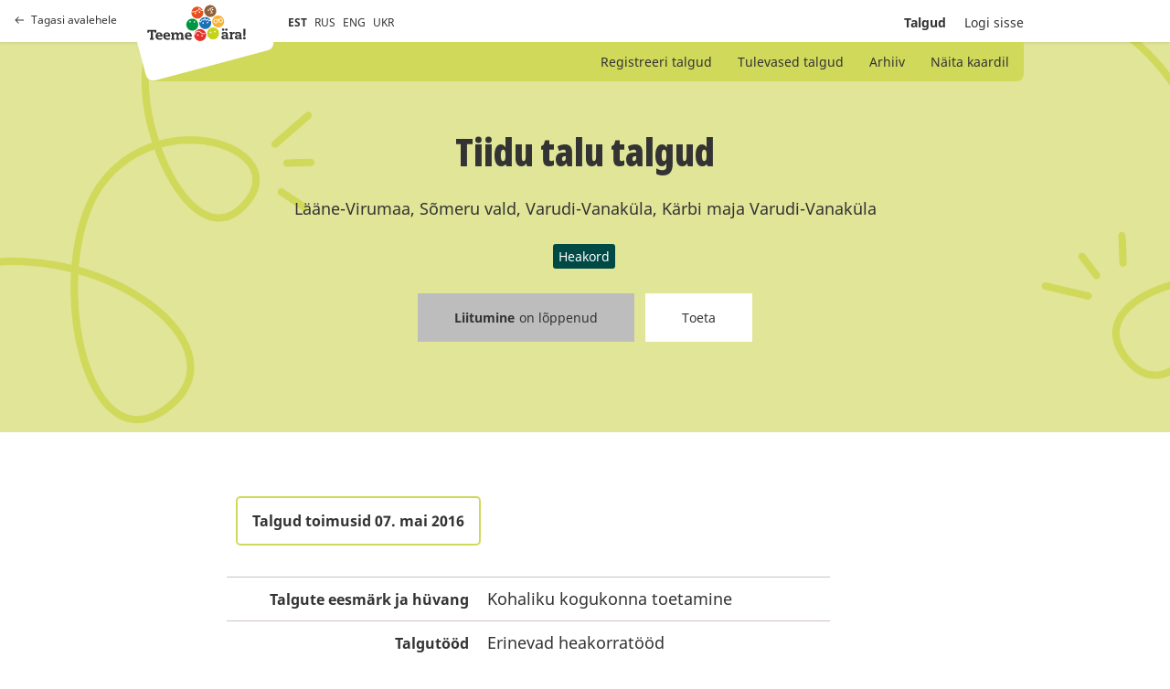

--- FILE ---
content_type: text/html; charset=utf-8
request_url: https://talgud.teemeara.ee/events/tiidu-talu-talgud
body_size: 4503
content:
<!DOCTYPE html PUBLIC "-//W3C//DTD XHTML 1.0 Strict//EN"
	"http://www.w3.org/TR/xhtml1/DTD/xhtml1-strict.dtd">

<html xmlns="http://www.w3.org/1999/xhtml" xml:lang="et" lang="et" xmlns:fb="http://ogp.me/ns/fb#">
<head>
	<meta name="keywords" content="" />
  <meta name="description" content="" />
  <meta http-equiv="Content-Type" content="text/html; charset=utf-8" />
	<meta name="viewport" content="width=device-width, initial-scale=1, maximum-scale=1, user-scalable=no">
  <title>Talgud</title>
  <link href="/assets/application-b12241ddce7d38c39945f215a98a9b1e2ba84ee2f645cff4790eb6b432d70f17.css" media="all" rel="stylesheet" />
  <link href="/assets/print-edba7ebf0868762e9e2fc12ebc3d90e0ff85277692eee6c9c012dbbb258d2f22.css" media="print" rel="stylesheet" />
  <meta content="authenticity_token" name="csrf-param" />
<meta content="4w5RKAqDoJR9EBErAmZAQoF/j7vHDULMZUW7nWzm5/Y=" name="csrf-token" />
  <meta property="fb:app_id" content="368526665000384" />
      <meta property="og:locale" content="et_EE" />
    <meta property="og:image" content="https://teemeara.ee/photos/Teeme_2ra_FB_1200x630_est2.jpeg" />
    <meta property="og:site_name" content="Teeme Ära talgupäev" />
  <meta property="og:description" content="Talgutööd" />
  <meta property="og:type" content="website" />
  <meta property="og:title" content="Tiidu talu talgud" />
  <meta property="og:url" content="https://talgud.teemeara.ee/events/tiidu-talu-talgud?language=et" />

</head>

<body class="event">
  <div class="container">
    <header class="site-header grid ps-relative bg-white">
      
      <a class="site-header-return is-desktop grid ai-center fc-black-800 td-none t-opacity t-medium t-ease h:o70" href="https://teemeara.ee/et"><span class="grid ai-center mr8"><svg width="10" height="8" viewBox="0 0 10 8" fill="none" xmlns="http://www.w3.org/2000/svg"><path d="M0.646447 3.64645C0.451184 3.84171 0.451184 4.15829 0.646447 4.35355L3.82843 7.53553C4.02369 7.7308 4.34027 7.7308 4.53553 7.53553C4.7308 7.34027 4.7308 7.02369 4.53553 6.82843L1.70711 4L4.53553 1.17157C4.7308 0.976311 4.7308 0.659728 4.53553 0.464466C4.34027 0.269204 4.02369 0.269204 3.82843 0.464466L0.646447 3.64645ZM10 3.5H1V4.5H10V3.5Z" fill="#333333"/></svg></span>Tagasi avalehele</a>

      <div class="site-header-top w100p">
        <div class="wDefault grid ff-row-wrap ai-center ps-relative">
          <div class="site-header-top-left grid ai-center ps-relative with-padding">
            <a class="site-header-return is-mobile grid ai-center mr24 fc-black-800 td-none t-opacity t-medium t-ease h:o70" href="https://teemeara.ee/et"><svg xmlns="http://www.w3.org/2000/svg" width="24" height="24" viewBox="0 0 24 24" fill="none" stroke="currentColor" stroke-width="2" stroke-linecap="round" stroke-linejoin="round" class="feather feather-home"><path d="M3 9l9-7 9 7v11a2 2 0 0 1-2 2H5a2 2 0 0 1-2-2z"></path><polyline points="9 22 9 12 15 12 15 22"></polyline></svg></a>
            <div class="site-header-logo-container z3 grid l0">
              <a class="site-logo-primary" href="https://teemeara.ee/et">Avaleht</a>

            </div>
            <ul class="langmenu grid ai-center list-reset fs-smaller">
  <li class="mr8"><span class="active">EST</span></li>
  <li class="mr8"><a href="/ru?redirect_to=%2Fevents%2Ftiidu-talu-talgud">RUS</a></li>
  <li class="mr8"><a href="/en?redirect_to=%2Fevents%2Ftiidu-talu-talgud">ENG</a></li>
  <li class="mr8"><a href="/uk?redirect_to=%2Fevents%2Ftiidu-talu-talgud">UKR</a></li>
</ul>
          </div>
          <div class="site-header-top-right grid ai-center ml-auto">
            <div class="ta-right fs-small">
              <ul class="mainmenu grid ai-center list-reset">

  <li class="ml20 fw-bold">
    <a class="fc-currentColor td-none t-all t-medium t-ease h:o60" href="/events">Talgud</a>
</li>

    <li class="ml20">
      <a class="hlite fc-currentColor td-none t-all t-medium t-ease h:o60" href="/login">Logi sisse</a>
</li></ul>
            </div>
            <button class="site-header-toggle-nav base-btn js-toggle-site-nav"><svg xmlns="http://www.w3.org/2000/svg" width="24" height="24" viewBox="0 0 24 24" fill="none" stroke="currentColor" stroke-width="2" stroke-linecap="round" stroke-linejoin="round" class="feather feather-menu"><line x1="3" y1="12" x2="21" y2="12"></line><line x1="3" y1="6" x2="21" y2="6"></line><line x1="3" y1="18" x2="21" y2="18"></line></svg></button>
          </div>
        </div>
      </div>

      <div class="site-header-bottom ps-absolute z2 l0 r0">
        <div class="wDefault ps-relative">
          <div class="site-header-submenu grid ai-center w100p bg-green-200">
            <ul class="ml-auto list-reset fs-small">
                <li class="d-inline ">
  <a class="fc-currentColor td-none t-opacity t-medium t-ease h:o80" href="/events/new">Registreeri talgud</a>
</li>    
<li class="d-inline ">
  <a class="fc-currentColor td-none t-opacity t-medium t-ease h:o80" href="/events">Tulevased talgud</a>
</li>
<li class="d-inline ">
  <a class="fc-currentColor td-none t-opacity t-medium t-ease h:o80" href="/events/archive">Arhiiv</a>
</li>
<li class="d-inline ">
  <a class="fc-currentColor td-none t-opacity t-medium t-ease h:o80" href="/events/map">Näita kaardil</a>
</li>

            </ul>
          </div>
        </div>
      </div>
    </header>

    <section class="site-hero">
      <div id="site-hero-inner">
        <div class="wDefault">
          <div class="site-hero-content">
              <div class="ta-center mb24">
    <h2 class="mb24">Tiidu talu talgud</h2>
    <p class="mb24">Lääne-Virumaa, Sõmeru vald, Varudi-Vanaküla, Kärbi maja
Varudi-Vanaküla</p>
    <ul class="grid ff-row-wrap ai-center jc-center list-reset">
        <li><span class="events-tag d-inline-flex mr3 mb3 fc-white fs-small bg-green-400 bar-sm">Heakord</span></li>
    </ul>
  </div>
  <div class="ta-center noprint">
    <ul class="grid ff-row-wrap ai-center jc-center list-reset">
  <li class="ml6 mr6 mb24">
    <span class="base-btn base-btn-m c-not-allowed fc-black-800 fs-small td-none bg-black-400">
        <span class='fw-bold mr5'>
          Liitumine
        </span>
        <span>
          on lõppenud
        </span>
    </span>
  </li>
  <li class="ml6 mr6 mb24">
    <a class="base-btn base-btn-m fc-black-800 fs-small td-none bg-white t-all t-medium t-ease h:fc-white h:bg-green-300" href="http://www.teemeara.ee/partnerid/toeta/toeta-talguid">Toeta</a>
  </li>
</ul>
  </div>

          </div>
        </div>
      </div>
    </section>
    <main class="content with-padding">
      
<section class="ps-relative w100p pt60">
  <div class="wDefault small-wrapper">
    <div class="grid ff-row-wrap">
      

      <div class="wContent1">
        
        <div class="of-x-auto">
        <table class="vertical-data">
          <tr>
            <td colspan="2">
              <div class="d-inline-flex ai-center mb24 pt12 pb12 pr16 pl16 fc-black-800 fs-regular fw-bold ta-center bs-solid bw2 bc-green-200 bar-md">Talgud toimusid 07. mai 2016</div>
            </td>
          </tr>

            <tr>
              <td class="fs-regular fw-bold ta-right">Talgute eesmärk ja hüvang</td>
              <td>Kohaliku kogukonna toetamine</td>
            </tr>

          <tr>
            <td class="fs-regular fw-bold ta-right">Talgutööd</td>
            <td>Erinevad heakorratööd</td>
          </tr>
          <tr>
            <td class="fs-regular fw-bold ta-right">Talguliste maksimumarv</td>
            <td>10</td>
          </tr>
          <tr>
            <td class="fs-regular fw-bold ta-right">Vabu kohti</td>
            <td>0</td>
          </tr>
          <tr>
            <td class="fs-regular fw-bold ta-right">Kaasa võtta</td>
            <td>Erinevad töökaitsevahendid: kindad jne</td>
          </tr>
          <tr>
            <td class="fs-regular fw-bold ta-right">Talgulistele pakutav</td>
            <td>meeldiv seltskond ja söök-jook.</td>
          </tr>

          <tr>
            <td class="fs-regular fw-bold ta-right">Talgujuht</td>
            <td>Lisa Kärp</td>
          </tr>

          <tr>
            <td class="fs-regular fw-bold ta-right">Keeled mida talgujuht räägib</td>
            <td>Eesti, Vene, Inglise</td>
          </tr>
          <tr>
            <td class="fs-regular fw-bold ta-right">Talgukood</td>
            <td>
              160505005
            </td>
          </tr>
          <tr class="noprint">
            <td class="ta-right">
              
            </td>
            <td>
              <a class="base-btn base-btn-m fc-white fs-small td-none bg-green-400 t-all t-medium t-ease h:bg-green-300" href="/events/tiidu-talu-talgud.ics">Salvesta kalendrisse</a>
            </td>
          </tr>


        </table>
        </div>
        <iframe src="//www.facebook.com/plugins/like.php?href=https://talgud.teemeara.ee/events/tiidu-talu-talgud&amp;layout=button_count&amp;show_faces=false&amp;width=450&amp;action=like&amp;colorscheme=light&amp;height=21" scrolling="no" frameborder="0" style="border:none; overflow:hidden; width:90px; height:21px;" allowTransparency="true"></iframe>
        <iframe src="//www.facebook.com/plugins/share_button.php?href=https%3A%2F%2Ftalgud.teemeara.ee%2Fevents%2Ftiidu-talu-talgud%3Flanguage%3Det&amp;layout=button&amp;appId=368526665000384" scrolling="no" frameborder="0" style="border:none; overflow:hidden;width:225px; height:21px;" allowTransparency="true"></iframe>
          <div id="event_map" class="mt24 noprint">
            <iframe style="border:0" src="https://www.google.com/maps/embed/v1/place?q=59.4054909,26.5883839&amp;maptype=roadmap&amp;zoom=15&amp;key=AIzaSyC7r9PpBPg-as47324fzZNWpaBiYsqXvOc" allowfullscreen="" width="100%" height="550" frameborder="0"></" allowfullscreen></iframe>
          </div>
      </div>

    </div>
  <div>
</section>

    </main>
    <div id="footer" class="wrapper clearfix">
</div>
    <div class="site-nav ps-fixed t0 r0 b0 l0 z-modal of-y-auto bg-white js-site-nav">
	<button class="site-nav-close base-btn ps-absolute js-toggle-site-nav"><svg xmlns="http://www.w3.org/2000/svg" width="24" height="24" viewBox="0 0 24 24" fill="none" stroke="currentColor" stroke-width="2" stroke-linecap="round" stroke-linejoin="round" class="feather feather-x"><line x1="18" y1="6" x2="6" y2="18"></line><line x1="6" y1="6" x2="18" y2="18"></line></svg></button>
	<div class="site-nav-inner">

		<div class="site-nav-header grid ff-row-wrap ai-center mb48">
			<a class="grid ai-center mr24 fc-black-800 td-none t-opacity t-medium t-ease h:o70" href="https://teemeara.ee/et"><svg xmlns="http://www.w3.org/2000/svg" width="24" height="24" viewBox="0 0 24 24" fill="none" stroke="currentColor" stroke-width="2" stroke-linecap="round" stroke-linejoin="round" class="feather feather-home"><path d="M3 9l9-7 9 7v11a2 2 0 0 1-2 2H5a2 2 0 0 1-2-2z"></path><polyline points="9 22 9 12 15 12 15 22"></polyline></svg></a>
      <a class="site-logo-primary" href="https://teemeara.ee/et">Avaleht</a>

		</div>
		
		<ul class="submenu grid ff-column-wrap mb48 list-reset ta-center">
			<li class="d-inline ">
  <a class="fc-currentColor td-none t-opacity t-medium t-ease h:o80" href="/events/new">Registreeri talgud</a>
</li>    
<li class="d-inline ">
  <a class="fc-currentColor td-none t-opacity t-medium t-ease h:o80" href="/events">Tulevased talgud</a>
</li>
<li class="d-inline ">
  <a class="fc-currentColor td-none t-opacity t-medium t-ease h:o80" href="/events/archive">Arhiiv</a>
</li>
<li class="d-inline ">
  <a class="fc-currentColor td-none t-opacity t-medium t-ease h:o80" href="/events/map">Näita kaardil</a>
</li>

		</ul>

		<ul class="mainmenu grid ff-column-wrap mb48 list-reset ta-center">
		    <li class="">
		      <a class="hlite fc-currentColor td-none t-all t-medium t-ease h:o60" href="/login"><span class="translation_missing" title="translation missing: et.shared.sitenav.login">Login</span></a>
</li>		</ul>

		<div class="mt48">
			<ul class="langmenu grid ai-center list-reset fs-smaller">
  <li class="mr8"><span class="active">EST</span></li>
  <li class="mr8"><a href="/ru?redirect_to=%2Fevents%2Ftiidu-talu-talgud">RUS</a></li>
  <li class="mr8"><a href="/en?redirect_to=%2Fevents%2Ftiidu-talu-talgud">ENG</a></li>
  <li class="mr8"><a href="/uk?redirect_to=%2Fevents%2Ftiidu-talu-talgud">UKR</a></li>
</ul>
		</div>
	</div>
</div>
  </div>
  <!-- Le HTML5 shim, for IE6-8 support of HTML elements -->
<!--[if lt IE 9]>
  <script src="http://html5shim.googlecode.com/svn/trunk/html5.js"></script>
<![endif]-->

<script src="/assets/application-38c594d0a42d4cac7a839e235301914dbe50b80cbd5ff7d7cbdb040d44d4d9fd.js"></script>
<script src="/assets/jquery-ui.datepicker-et-9eac5824fb928603137b5c9619c6aad6615f62245c139cc45fa3c0c21beb7217.js"></script>
<script type="text/javascript">
  var Talgud = Talgud || {};
  Talgud.municipalities_addresses_path = '/addresses/municipalities';
  Talgud.municipality_select_label = 'Kõik omavalitsused';
  Talgud.settlements_addresses_path = '/addresses/settlements';
  Talgud.common_loading_text = 'Laen andmeid...';
  $('.toggler').click(function(){
    $(this).parent().find('.extended').toggle();
    $(this).find('span.hint').toggle();
  });
</script>

<script>
  const siteNav = document.querySelector('.js-site-nav');
  const siteNavToggleButtons = document.querySelectorAll('.js-toggle-site-nav');

  function toggleSiteNav(){
    siteNavToggleButtons.forEach(btn => {
      btn.addEventListener('click', function(e){
        siteNav.classList.toggle('is-visible');
      });
    })
  }

  if(siteNavToggleButtons){
    toggleSiteNav();
  }
</script>



  <script type="text/javascript">
  var _gaq = _gaq || [];
  _gaq.push(['_setAccount', 'UA-22710243-1']);
  _gaq.push(['_trackPageview']);

  (function() {
    var ga = document.createElement('script'); ga.type = 'text/javascript'; ga.async = true;
    ga.src = ('https:' == document.location.protocol ? 'https://ssl' : 'http://www') + '.google-analytics.com/ga.js';
    var s = document.getElementsByTagName('script')[0]; s.parentNode.insertBefore(ga, s);
  })();  
</script>
</body></html>
